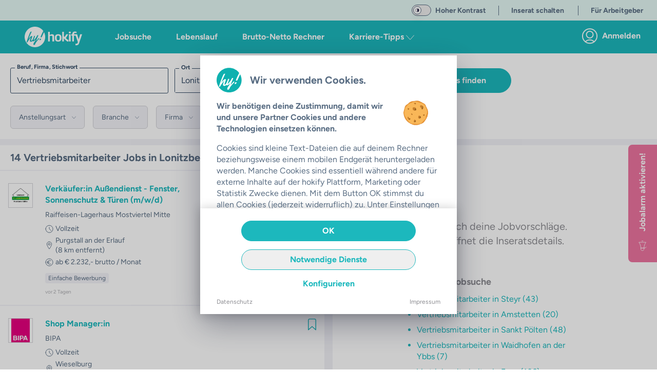

--- FILE ---
content_type: text/css; charset=utf-8
request_url: https://hokify.at/_nuxt/LocationAutocomplete.Na-5GxYg.css
body_size: 762
content:
button[data-v-1f2d8c7a],input[data-v-1f2d8c7a],optgroup[data-v-1f2d8c7a],select[data-v-1f2d8c7a],textarea[data-v-1f2d8c7a]{font-family:inherit}.input[data-v-1f2d8c7a]{display:inline-block;position:relative;z-index:1}.input[data-v-1f2d8c7a] ::-moz-placeholder{color:var(--color-grey-medium)}.input[data-v-1f2d8c7a] ::placeholder{color:var(--color-grey-medium)}.input__field[data-v-1f2d8c7a]{-webkit-appearance:none;border:none;border-radius:0;color:var(--color-grey-medium);display:block;float:right;padding:12px;position:relative;width:100%}.input__field.reset-padding[data-v-1f2d8c7a]{padding:0}.input__field[data-v-1f2d8c7a]:focus{outline:none}.input__label[data-v-1f2d8c7a]{-webkit-font-smoothing:antialiased;-moz-osx-font-smoothing:grayscale;-webkit-touch-callout:none;display:inline-block;float:right;font-size:.875rem;padding:0 1em;-webkit-user-select:none;-moz-user-select:none;user-select:none;width:40%}.input__label[data-v-1f2d8c7a]:not(.styling-white){color:var(--color-grey-medium);font-weight:700}.input__label.styling-white[data-v-1f2d8c7a]{color:var(--color-white);font-weight:400}.input__label-content[data-v-1f2d8c7a]{display:block;margin-left:9px;position:absolute;z-index:2}.input__label-content[data-v-1f2d8c7a]:not(.styling-white){background:var(--color-white)}.input__label-content.styling-white[data-v-1f2d8c7a]{background:transparent}.input--filled .input__field[data-v-1f2d8c7a]:not(.hide-border){border:1px solid;border-radius:3px}.input--filled .input__field[data-v-1f2d8c7a]:not(.styling-white){border-color:var(--color-blue-grey);color:var(--color-blue-grey)}.input--filled .input__field.styling-white[data-v-1f2d8c7a]{border-color:var(--color-white);color:var(--color-white)}.input--filled .input__label-content[data-v-1f2d8c7a]{margin-top:-9px}.input--filled .input__label-content[data-v-1f2d8c7a]:not(.styling-white){color:var(--color-blue-grey)}.input--filled .input__label-content.styling-white[data-v-1f2d8c7a]{background-color:var(--color-white);color:var(--color-main-business)}.input--sae[data-v-1f2d8c7a]{display:block;max-width:400px;overflow:hidden;padding-top:1rem;text-align:left;width:100%}.input--sae.pt-0[data-v-1f2d8c7a]{padding-top:0}.input--sae.pt-0 .input__field[data-v-1f2d8c7a]{padding:0 2px}.input--sae.border-none .input__field--sae[data-v-1f2d8c7a]{border:none}.input__field--sae[data-v-1f2d8c7a]{background:transparent;font-size:1rem;font-weight:500;line-height:1.5;transition:border .3s ease;width:100%}.input__field--sae[data-v-1f2d8c7a]:not(.styling-white){color:var(--color-blue-grey)}.input__field--sae.styling-white[data-v-1f2d8c7a]{border-color:var(--color-white)}.input__field--sae[data-v-1f2d8c7a]:not(.hide-border){border:1px solid;border-color:var(--color-grey-light);border-radius:3px}.input__label--sae[data-v-1f2d8c7a]{padding:0;pointer-events:none;position:absolute;text-align:left;width:100%}.input__label-content--sae[data-v-1f2d8c7a]{font-size:1rem;padding:0 5px;transform:translate3d(0,15px,0);transform-origin:0 0;transition:transform .3s ease,color .3s ease}.input--filled .input__label-content--sae[data-v-1f2d8c7a],.input__field--sae:focus+.input__label--sae .input__label-content--sae[data-v-1f2d8c7a]{transform:translateZ(0) scale3d(.7,.7,1)}.input--active .input__label--sae[data-v-1f2d8c7a]:after,.input__field--sae:focus+.input__label--sae[data-v-1f2d8c7a]:after{transform:translateZ(0)}.input--active .input__field--sae[data-v-1f2d8c7a]:not(.styling-white){border-color:var(--color-main)}.input--active .input__field--sae.styling-white[data-v-1f2d8c7a]{border-color:var(--color-white)}.input--active .input__label-content--sae[data-v-1f2d8c7a]:not(.styling-white){color:var(--color-main)}.input--active .input__label-content--sae.styling-white[data-v-1f2d8c7a]{background-color:var(--color-white);color:var(--color-main-business)}.typeform-input[data-v-1f2d8c7a]{padding-right:2.5rem}.has-error .input__field[data-v-1f2d8c7a]{border-color:#e74c3c}.has-error .input__label[data-v-1f2d8c7a],.required[data-v-1f2d8c7a]:not(.styling-white){color:#e74c3c}.required.styling-white[data-v-1f2d8c7a]{color:var(--color-white)}.location-autocomplete[data-v-1f2d8c7a]{padding-right:2rem}.input-icon-right[data-v-1f2d8c7a]{margin-left:1rem;padding:4.2rem .8rem .8rem;position:absolute;right:0;top:50%;transform:translateY(-50%);z-index:5}.input-icon-right svg[data-v-1f2d8c7a]{cursor:pointer;height:auto;width:1.25rem}.t-4[data-v-1f2d8c7a]{top:1rem}


--- FILE ---
content_type: text/javascript; charset=utf-8
request_url: https://hokify.at/_nuxt/Cj3jvxzh.js
body_size: 434
content:
import{b as s,am as t,_ as d}from"./_BU3xQHM.js";(function(){try{var e=typeof window<"u"?window:typeof global<"u"?global:typeof globalThis<"u"?globalThis:typeof self<"u"?self:{},o=new e.Error().stack;o&&(e._sentryDebugIds=e._sentryDebugIds||{},e._sentryDebugIds[o]="6e8bb6a0-7e32-46e4-b044-41d9d619e0a9",e._sentryDebugIdIdentifier="sentry-dbid-6e8bb6a0-7e32-46e4-b044-41d9d619e0a9")}catch{}})();const r=s({components:{},extends:t,data(){return{isInfoBox:!0,icon:"icon:info",color:"main"}}}),i=d(r,[["__scopeId","data-v-24180e78"]]);export{i as I};
//# sourceMappingURL=Cj3jvxzh.js.map


--- FILE ---
content_type: text/javascript; charset=utf-8
request_url: https://hokify.at/_nuxt/BFVNRJnj.js
body_size: 1476
content:
import{b as C,_ as w,q as r,f as a,o as t,w as i,L as o,r as p,F as c,p as k,v as $,g as l,t as d,X as S,s as b,T as g}from"./_BU3xQHM.js";import{a as T,T as x}from"./Bq0sLwNX.js";import{t as F}from"./DrfzHm9-.js";(function(){try{var e=typeof window<"u"?window:typeof global<"u"?global:typeof globalThis<"u"?globalThis:typeof self<"u"?self:{},u=new e.Error().stack;u&&(e._sentryDebugIds=e._sentryDebugIds||{},e._sentryDebugIds[u]="7bb3539c-7618-41e9-9836-087cf9fa2dc0",e._sentryDebugIdIdentifier="sentry-dbid-7bb3539c-7618-41e9-9836-087cf9fa2dc0")}catch{}})();const M=C({name:"SeoFooter",components:{Tabs:x,Tab:T},methods:{truncateFct:F},computed:{availableCategories(){return this.data.filter(e=>e.id!=="job-searches"&&e.searches.length)},lastSearchesCategory(){return this.data.find(e=>e.id==="job-searches")},alignmentClasses(){const e=[];return this.alignment==="center"&&(e.push("mx-auto"),this.$isMobile.phone||e.push("px-28")),this.$isMobile.phone?e.push("px-5 pt-10"):e.push("pt-12"),e}},props:{data:{type:Array,default:()=>[]},showTabView:{type:Boolean,default:!0},showHeadline:{type:Boolean,default:!0},alignment:{type:String,default:"center"}}}),B={class:"block w-full"},I={class:"truncate"},V={key:0,class:"truncate"},D={class:"block w-full"},E={class:"truncate"},N={key:0,class:"truncate"},j={key:0,class:"text-2xl text-color-text font-normal mb-8"},H={key:0},L={class:"list-disc mb-5 px-3 ml-3"},q={class:"list-disc mb-5 px-3 ml-3"};function z(e,u,_,A,X,G){const f=$,y=k("Tab"),m=S,v=k("Tabs");return e.showTabView?(t(),r(v,{key:0,ref:"tabs",name:"seoTabs",class:"max-w-6xl mx-auto","align-center":!0,"tablist-class":"seo-tabs-component-tabs mb-4","prevent-auto-scroll":""},{default:i(()=>[(t(!0),a(c,null,p(e.availableCategories,s=>{var n;return t(),a(c,null,[(n=s.searches)!=null&&n.length?(t(),r(y,{id:s.id,key:s.id,name:s.title,class:"max-w-6xl mx-auto grid grid-cols-2 md:grid-cols-3 lg:grid-cols-4 gap-4"},{default:i(()=>[(t(!0),a(c,null,p(s.searches,h=>(t(),a(c,null,[h.title&&h.to?(t(),r(f,{key:h.to,to:h.to,"link-type":"internal",class:"text-color-text hover:text-color-main"},{default:i(()=>[l("div",B,[l("div",I,[l("strong",null,d(e.truncateFct(h.title,29)),1)]),h.description?(t(),a("div",V,d(e.truncateFct(`${h.description} Ergebnisse`,29)),1)):o("",!0)])]),_:2},1032,["to"])):o("",!0)],64))),256))]),_:2},1032,["id","name"])):o("",!0)],64)}),256)),e.lastSearchesCategory&&e.lastSearchesCategory.searches&&e.lastSearchesCategory.searches.length?(t(),r(m,{key:0},{default:i(()=>[(t(),r(y,{id:e.lastSearchesCategory.id,key:e.lastSearchesCategory.id,name:e.lastSearchesCategory.title,class:"max-w-6xl mx-auto grid grid-cols-2 md:grid-cols-3 lg:grid-cols-4 gap-4"},{default:i(()=>[(t(!0),a(c,null,p(e.lastSearchesCategory.searches,s=>(t(),a(c,null,[s.title&&s.to?(t(),r(f,{key:s.to,to:s.to,"link-type":"internal",class:"text-color-text hover:text-color-main"},{default:i(()=>[l("div",D,[l("div",E,[l("b",null,d(e.truncateFct(s.title,29)),1)]),s.description?(t(),a("div",N,d(e.truncateFct(`${s.description} Ergebnisse`,29)),1)):o("",!0)])]),_:2},1032,["to"])):o("",!0)],64))),256))]),_:1},8,["id","name"]))]),_:1})):o("",!0)]),_:1},512)):(t(),a("div",{key:1,class:g(["bg-color-white max-w-[1400px] pb-12 pt-12",e.alignmentClasses])},[e.showHeadline?(t(),a("h3",j,[u[0]||(u[0]=b(" Nicht das gefunden was du suchst?")),e.$isMobile.phone?o("",!0):(t(),a("br",H)),u[1]||(u[1]=b(" Verfeinere deine Suche: "))])):o("",!0),l("div",{class:g([{"flex justify-between":!e.$isMobile.phone&&e.alignment==="center"},{"flex space-x-36":!e.$isMobile.phone&&e.alignment==="left"}])},[(t(!0),a(c,null,p(e.availableCategories,s=>(t(),a("div",{key:s.id},[s.searches.length?(t(),a("div",{key:0,class:g(e.$isMobile.phone?"mb-11":"")},[l("h4",null,d(s.title),1),l("ul",L,[(t(!0),a(c,null,p(s.searches.slice(0,8),n=>(t(),a("li",{key:n.title,class:"my-2 text-color-main"},[n.title&&n.to?(t(),r(f,{key:0,to:n.to,class:"hover:underline hover:text-color-main-hover","link-type":"internal"},{default:i(()=>[b(d(`${n.title}${n.description?` (${n.description})`:""}`),1)]),_:2},1032,["to"])):o("",!0)]))),128))])],2)):o("",!0)]))),128)),e.lastSearchesCategory&&e.lastSearchesCategory.searches&&e.lastSearchesCategory.searches.length?(t(),r(m,{key:0},{default:i(()=>[l("div",{class:g(e.$isMobile.phone?"mb-11":"")},[l("h4",null,d(e.lastSearchesCategory.title),1),l("ul",q,[(t(!0),a(c,null,p(e.lastSearchesCategory.searches.slice(0,8),s=>(t(),a("li",{key:s.title,class:"my-2 text-color-main"},[s.title&&s.to?(t(),r(f,{key:0,to:s.to,class:"hover:underline hover:text-color-main-hover","link-type":"internal"},{default:i(()=>[b(d(`${s.title}${s.description?` (${s.description})`:""}`),1)]),_:2},1032,["to"])):o("",!0)]))),128))])],2)]),_:1})):o("",!0)],2)],2))}const P=w(M,[["render",z],["__scopeId","data-v-8f794352"]]);export{P as default};
//# sourceMappingURL=BFVNRJnj.js.map


--- FILE ---
content_type: text/javascript; charset=utf-8
request_url: https://hokify.at/_nuxt/C5JmONOx.js
body_size: 1472
content:
import"./_BU3xQHM.js";(function(){try{var t=typeof window<"u"?window:typeof global<"u"?global:typeof globalThis<"u"?globalThis:typeof self<"u"?self:{},e=new t.Error().stack;e&&(t._sentryDebugIds=t._sentryDebugIds||{},t._sentryDebugIds[e]="b9d13c66-28e3-484b-adb0-7cc29838d5b6",t._sentryDebugIdIdentifier="sentry-dbid-b9d13c66-28e3-484b-adb0-7cc29838d5b6")}catch{}})();const m={customer:[{imgSource:"customer/baumit.svg",imgAlt:"Baumit GmbH",imgLink:"https://baumit.at/"},{imgSource:"customer/billa.svg",imgAlt:"BILLA",imgLink:"https://www.billa.at/"},{imgSource:"customer/bipa.svg",imgAlt:"BIPA",imgLink:"https://www.bipa.at/"},{imgSource:"customer/calzedonia.svg",imgAlt:"Calzedonia",imgLink:"https://www.calzedonia.com/"},{imgSource:"customer/DEKRA_Arbeit_Gruppe.jpg",imgAlt:"DEKRA Arbeit GmbH",imgLink:"https://www.dekra-arbeit.at/"},{imgSource:"customer/doco.svg",imgAlt:"DO & CO",imgLink:"http://www.doco.com/de"},{imgSource:"customer/hartlauer.svg",imgAlt:"Hartlauer",imgLink:"https://www.hartlauer.at/"},{imgSource:"customer/hervis.svg",imgAlt:"HERVIS Sport- und Mode GmbH",imgLink:"https://www.hervis.at/"},{imgSource:"customer/ikea.svg",imgAlt:"IKEA",imgLink:"https://www.ikea.com/"},{imgSource:"customer/kikaleiner.svg",imgAlt:"Kika Leiner",imgLink:"https://www.kika.at/"},{imgSource:"customer/manpower.svg",imgAlt:"Manpower",imgLink:"https://www.manpower.at/"},{imgSource:"customer/mediamarkt.svg",imgAlt:"Media Markt",imgLink:"https://www.mediamarkt.at/"},{imgSource:"customer/metro.svg",imgAlt:"Metro",imgLink:"https://www.metro.at/"},{imgSource:"customer/mth-retail.jpg",imgAlt:"MTH Retail Group",imgLink:"https://www.mth-retailgroup.com/"},{imgSource:"customer/obi.svg",imgAlt:"OBI",imgLink:"https://www.obi.at/"},{imgSource:"customer/porsche-interauto.svg",imgAlt:"Porsche Inter Auto",imgLink:"https://www.porscheinterauto.at/"},{imgSource:"customer/randstad.svg",imgAlt:"Randstad Holding",imgLink:"https://www.randstad.at/"},{imgSource:"customer/sodexo.svg",imgAlt:"Sodexo",imgLink:"https://www.sodexo.at/"},{imgSource:"customer/trenkwalder.svg",imgAlt:"Trenkwalder Personaldienste GmbH",imgLink:"https://at.trenkwalder.com/"}],partner:[{imgSource:"partner-at/e-recruiter.svg",imgAlt:"eRecruiter GmbH",imgLink:"https://www.erecruiter.net/"},{imgSource:"partner-at/ey.svg",imgAlt:"Ernst & Young",imgLink:"https://www.ey.com/de_at"},{imgSource:"partner-at/ffg.svg",imgAlt:"Austrian Research Promotion Agency",imgLink:"https://www.ffg.at/"},{imgSource:"partner-at/hogapage.svg",imgAlt:"HOGAPAGE Media GmbH",imgLink:"https://www.hogapage.at/"},{imgSource:"partner-at/karriereat.svg",imgAlt:"karriere.at",imgLink:"https://www.karriere.at/"},{imgSource:"partner-at/pwc.svg",imgAlt:"PwC Österreich",imgLink:"https://www.pwc.at/"},{imgSource:"partner-de/stellenanzeigen-de.svg",imgAlt:"stellenanzeigen.de GmbH",imgLink:"https://www.stellenanzeigen.de/"},{imgSource:"partner-de/yourfirm.svg",imgAlt:"yourfirm GmbH",imgLink:"https://www.yourfirm.de/"}],network:[{imgSource:"network/adzuna.svg",imgAlt:"Adzuna",imgLink:"https://www.adzuna.at/"},{imgSource:"network/alleskralle.svg",imgAlt:"alleskralle",imgLink:"https://www.alleskralle.com/"},{imgSource:"network/indeed.svg",imgAlt:"Indeed",imgLink:"https://at.indeed.com/"},{imgSource:"network/jobgate.png",imgAlt:"jobgate",imgLink:"https://jobgate.ch/"},{imgSource:"network/joblift.svg",imgAlt:"Joblift",imgLink:"https://joblift.de/"},{imgSource:"network/jobrapido.svg",imgAlt:"Jobrapido",imgLink:"https://at.jobrapido.com/"},{imgSource:"network/jobsat.svg",imgAlt:"jobs.at",imgLink:"https://www.jobs.at/"},{imgSource:"network/jooble.svg",imgAlt:"Jooble",imgLink:"https://at.jooble.org/"},{imgSource:"network/newjob.png",imgAlt:"newJOB",imgLink:"https://www.newjob.at/"},{imgSource:"network/trovit.svg",imgAlt:"Trovit",imgLink:"https://job.trovit.com/"},{imgSource:"network/ebay-kleinanzeigen.svg",imgAlt:"Ebay Kleinanzeigen",imgLink:"https://ebay.at/"},{imgSource:"network/jobted.svg",imgAlt:"Jobted",imgLink:"https://jobted.at/"},{imgSource:"network/jobworld.png",imgAlt:"Jobworld",imgLink:"https://job-world.at/"},{imgSource:"network/stellenonline.png",imgAlt:"Stellenonline",imgLink:"https://stellenonline.de/"},{imgSource:"network/talent-com.svg",imgAlt:"neuvoo/talent.com",imgLink:"https://at.talent.com/"}],payment:[{imgSource:"payment/visa.svg",imgAlt:"VISA",imgLink:"https://www.visaeurope.at/"},{imgSource:"payment/mastercard.svg",imgAlt:"Mastercard",imgLink:"https://www.mastercard.at/"},{imgSource:"payment/paypal.svg",imgAlt:"PayPal",imgLink:"https://www.paypal.com/at/home"},{imgSource:"payment/rechnung.svg",imgAlt:"Per Rechnung",imgLink:"https://gocardless.com/de/handbuch/sepa/einfuehrung/"}]},g={customer:[{imgSource:"customer/baumit.svg",imgAlt:"Baumit GmbH",imgLink:"https://baumit.at/"},{imgSource:"customer/calzedonia.svg",imgAlt:"Calzedonia",imgLink:"https://www.calzedonia.com/"},{imgSource:"customer/DEKRA_Arbeit_Gruppe.jpg",imgAlt:"DEKRA Arbeit GmbH",imgLink:"https://www.dekra-arbeit.at/"},{imgSource:"customer/doco.svg",imgAlt:"DO & CO",imgLink:"http://www.doco.com/de"},{imgSource:"customer/ikea.svg",imgAlt:"IKEA",imgLink:"https://www.ikea.com/"},{imgSource:"customer/manpower.svg",imgAlt:"Manpower",imgLink:"https://www.manpower.at/"},{imgSource:"customer/mediamarkt.svg",imgAlt:"Media Markt",imgLink:"https://www.mediamarkt.at/"},{imgSource:"customer/metro.svg",imgAlt:"Metro",imgLink:"https://www.metro.at/"},{imgSource:"customer/mth-retail.jpg",imgAlt:"MTH Retail Group",imgLink:"https://www.mth-retailgroup.com/"},{imgSource:"customer/obi.svg",imgAlt:"OBI",imgLink:"https://www.obi.at/"},{imgSource:"customer/porsche-interauto.svg",imgAlt:"Porsche Inter Auto",imgLink:"https://www.porscheinterauto.at/"},{imgSource:"customer/randstad.svg",imgAlt:"Randstad Holding",imgLink:"https://www.randstad.at/"},{imgSource:"customer/sodexo.svg",imgAlt:"Sodexo",imgLink:"https://www.sodexo.at/"},{imgSource:"customer/trenkwalder.svg",imgAlt:"Trenkwalder Personaldienste GmbH",imgLink:"https://at.trenkwalder.com/"}]};function a(t){switch(t){case"de":return["stellenanzeigen.de GmbH","yourfirm GmbH","Austrian Research Promotion Agency","Ernst & Young","PwC Österreich"];case"at":default:return["karriere.at","Austrian Research Promotion Agency","PwC Österreich","Ernst & Young"]}}function s(t){switch(t){case"at":case"de":default:return["Baumit GmbH","Manpower"]}}function n(t){switch(t){case"at":case"de":default:return["Burger King","Nespresso"]}}function c(t){switch(t){case"at":return["Indeed","jobs.at","neuvoo/talent.com","newJOB","alleskralle"];case"de":default:return["neuvoo/talent.com","Jooble","Stellenonline","jobgate","Jobrapido"]}}const u=(t,e)=>{const r=m.partner;let i;switch(e){case"footer":default:i=a(t);break}return r.filter(o=>i.includes(o.imgAlt))},l=(t,e)=>{const r=t&&t==="de"?g.customer:m.customer;let i;switch(e){case"brandBanner":i=s(t);break;case"poster":i=n(t);break;default:return r}return r.filter(o=>i.includes(o.imgAlt))},p=(t,e)=>{const r=m.network;let i;switch(e){case"useCase":i=c(t);break;case"imprint":default:return r}return r.filter(o=>i.includes(o.imgAlt))},d=t=>{switch(t){case"pricing":return m.payment.filter(e=>e.imgAlt!=="Per Rechnung");default:return m.payment}};export{p as a,l as b,u as c,d as g};
//# sourceMappingURL=C5JmONOx.js.map


--- FILE ---
content_type: image/svg+xml
request_url: https://hokify.at/shared-components-nuxt3/svgs/logos/partner-at/karriereat.svg
body_size: 932
content:
<svg xmlns="http://www.w3.org/2000/svg" viewBox="0 0 160 49">
  <title>
    karriere.at
  </title>
  <path fill="#8BC72A" d="M131 28.8a3.5 3.5 0 00-3.5 3.5c0 1.9 1.6 3.5 3.5 3.5s3.5-1.6 3.5-3.5-1.6-3.5-3.5-3.5z"/>
  <path fill="#585858" d="M158.6 33.2l-1.3.1c-1.1 0-1.9-.2-2.3-.7-.4-.5-.6-1.4-.6-2.5V19.4h5.1v-2.2h-5.1v-5.3l-2.4 1.5v17.9l.1.6.1.5a4 4 0 001.6 2.2 6 6 0 003.1.7c1 0 2-.1 3.1-.4v-2.1l-1.4.4zm-15.1-16.5c-2 0-4 .5-5.9 1.6v2.4a10.5 10.5 0 015.7-1.8 5 5 0 012.2.4c.6.3 1.1.7 1.3 1.2l.3 1 .1 1.6v.9l-2.4.1-2 .2c-2.1.3-3.8 1-5 2.1a5.4 5.4 0 00-1.8 4.1c0 3.5 2.6 5.2 7.9 5.2 1.6 0 3.5-.2 5.7-.6V22.3c0-2-.5-3.4-1.6-4.3-1-.9-2.5-1.3-4.5-1.3zm3.8 16.4l-1.6.3-1.7.1c-1.9 0-3.3-.3-4.2-.7-.8-.5-1.2-1.3-1.2-2.5 0-1.6.7-2.7 2.1-3.4a16 16 0 016.7-1v7.2zm-96.5-16l-.7-.1h-.6c-2.9 0-4.7 1.4-5.5 4.3v-4.1h-6v17.9h6.3v-7.6c0-1.6.3-2.9 1-3.7.7-.8 1.7-1.3 3-1.3.9 0 1.7.2 2.5.6v-6zm13.9-.2c-2.9 0-4.7 1.4-5.5 4.3v-4.1h-6V35h6.3v-7.6c0-1.6.3-2.9 1-3.7.7-.8 1.7-1.3 3-1.3.9 0 1.7.2 2.5.6v-6.1l-.7.1-.6-.1zm-30.2 3c-1.1-2-3.4-3.1-6.8-3.1a19.6 19.6 0 00-7.8 1.6v4.1c1.1-.5 2.2-.8 3.3-1 1.1-.3 2.2-.4 3.2-.4s1.8.1 2.2.4c.5.3.7.8.7 1.5v.6h-.8a17 17 0 00-4.1.5c-1.2.3-2.3.7-3.1 1.3-.9.5-1.5 1.2-2 2a5 5 0 00-.7 2.7c0 1.9.7 3.2 2.2 4.1 1.5.9 3.5 1.3 6 1.3a67.8 67.8 0 008.6-.8v-10l-.2-2.9c-.2-.8-.4-1.4-.7-1.9zm-7.6 11.7c-1.7 0-2.7-1.1-2.7-2.2 0-1.3 1.2-2.6 4.3-2.6h.8v4.5c-.8.2-1.5.3-2.4.3zM6.3 26.9l4.8 8.1h7.6l-3.3-4.4-1.4-1.9-.9-1.2-.8-.8-.9-.9.8-.7.8-.9.9-1.3 1.3-2 2.5-3.9h-7.3l-4.3 7.9V8.7H0v26.4h6.3v-8.2zm62-9.7h6.3v17.9h-6.3zm3.2-2.2c1.9 0 3.5-1.6 3.5-3.5S73.4 8 71.5 8c-2 0-3.5 1.6-3.5 3.5s1.5 3.5 3.5 3.5zm36.6 1.9c-2.9 0-4.7 1.4-5.5 4.3v-4.1h-6.1V35h6.3v-7.6c0-1.6.3-2.9 1-3.7.7-.8 1.7-1.3 3-1.3.9 0 1.8.2 2.5.6v-6.1l-.7-.1-.5.1zm19.8 9.6l.1-1.5c0-1.2-.2-2.3-.6-3.3a7.3 7.3 0 00-4.4-4.3 9.3 9.3 0 00-9.7 2c-.8.8-1.4 1.8-1.8 2.9a10.5 10.5 0 00.3 7.8 9 9 0 002.5 3.3c.9.7 2 1.3 3.1 1.6a18 18 0 009.2-.2 5.1 5.1 0 01-.3-4.2c-1.2.3-2.5.4-3.8.4-1.5 0-2.7-.3-3.6-.8a3 3 0 01-1.4-2.2h10.3c-.1-.6 0-1.1.1-1.5zm-5.5-1.6H117c-.1-1.6.7-3.7 2.7-3.7 3 0 2.8 3 2.7 3.7zm-30.5-5.8a7.3 7.3 0 00-2.7-1.7 9.3 9.3 0 00-9.7 2c-.8.8-1.4 1.8-1.8 2.9a10.5 10.5 0 00.3 7.8 9 9 0 002.5 3.3c1 .7 2 1.3 3.1 1.6 1.1.3 2.5.5 4.1.5 2 0 3.9-.3 5.8-.8v-4.3c-1.6.5-3.2.7-4.9.7-1.5 0-2.7-.3-3.5-.8a3.4 3.4 0 01-1.5-2.2h10.3l.3-1.5.1-1.5c0-1.2-.2-2.3-.6-3.3a9 9 0 00-1.8-2.7zm-3.2 5.8h-5.4c-.1-1.6.7-3.7 2.7-3.7 3 0 2.8 3 2.7 3.7z"/>
</svg>
